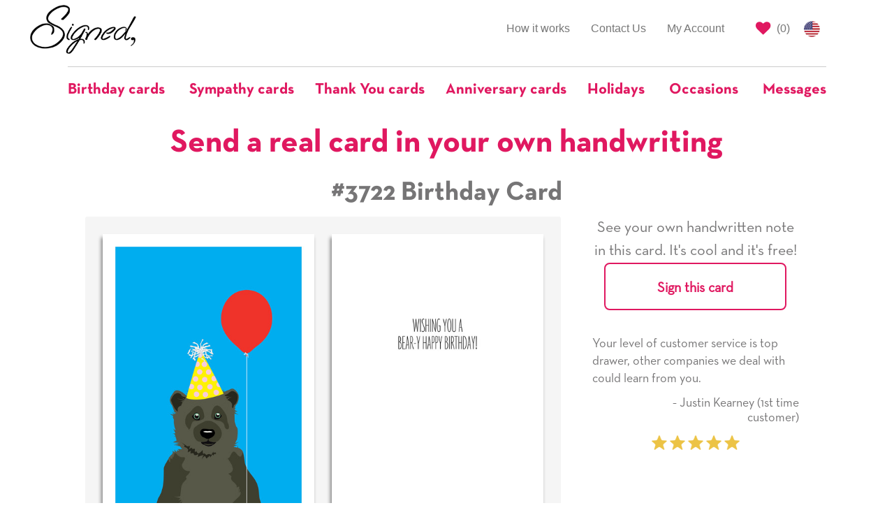

--- FILE ---
content_type: text/html; charset=utf-8
request_url: https://www.signedcards.com/cards/3722
body_size: 15847
content:
<!DOCTYPE html>
<html>
<head>
  <meta charset="utf-8" />

  <title>Bears and Simply Happy Birthday Birthday Card with your own Handwriting. Apartment 2 Cards for Signed - Card No. 3722</title>
<meta name="description" content="Send this &quot;Bears and Simply Happy Birthday&quot; Birthday card w/ your own handwriting by mail directly from Signed. No need to leave your house. Do it all online for $7.99!">
<meta name="keywords" content="card, cards, signed card, signed cards, bears, simply happy birthday">
<meta property="og:site_name" content="Signed">
<meta property="og:url" content="https://www.signedcards.com/cards/3722">
<meta property="og:title" content="Bears and Simply Happy Birthday Birthday Card with your own Handwriting. Apartment 2 Cards for Signed - Card No. 3722">
<meta property="og:image" content="https://us-east-1-blow-web.s3.amazonaws.com/63/9f21106e3311e7aa1be5d277746f6d/thumb.jpg">
<meta property="og:description" content="Send this &amp;quot;Bears and Simply Happy Birthday&amp;quot; Birthday card w/ your own handwriting by mail directly from Signed. No need to leave your house. Do it all online for $7.99!">
<meta property="og:type" content="product">
<meta property="og:price:amount" content="4.95">
<meta property="og:price:currency" content="USD">
<meta name="image" content="https://us-east-1-blow-web.s3.amazonaws.com/63/9f21106e3311e7aa1be5d277746f6d/thumb.jpg">

  <meta name="Robots" content="INDEX,FOLLOW" />
  <meta name="author" content="" />
  <meta name="Copyright" content="Copyright (c) 2026 " />
  <link rel="shortcut icon" type="image/x-icon" href="/assets/favicon-f81ad68053e904a7c7e94f5aeac3077bfaa575b4c96fdbdf157bdd90594b50ef.png" />
  <link rel="apple-touch-icon" type="image/x-icon" href="/assets/favicon-f81ad68053e904a7c7e94f5aeac3077bfaa575b4c96fdbdf157bdd90594b50ef.png" />
  <meta name="viewport" content="width=device-width, initial-scale=1.0">

  <meta name="p:domain_verify" content="d468c884e2f87a49d3bfb7816ac0ce5d"/>

  <script>
    window.sa = window.sa || {};
    window.sa.session_id = '';
</script>

  <link rel="stylesheet" media="all" href="/assets/public/application-6e4ade48b2016a6e5c6afdb992a1cafe56d4b19bad71a543eca1527bc6733ce4.css" />

    

  <link rel="preload" href="https://cdnjs.cloudflare.com/ajax/libs/slick-carousel/1.9.0/slick.min.css" as="style" onload="this.onload=null;this.rel='stylesheet'">
  <noscript><link rel="stylesheet" type="text/css" href="https://cdnjs.cloudflare.com/ajax/libs/slick-carousel/1.9.0/slick.min.css"></noscript>

  <link rel="preload" href="https://cdnjs.cloudflare.com/ajax/libs/slick-carousel/1.9.0/slick-theme.min.css" as="style" onload="this.onload=null;this.rel='stylesheet'">
  <noscript><link rel="stylesheet" type="text/css" href="https://cdnjs.cloudflare.com/ajax/libs/slick-carousel/1.9.0/slick-theme.min.css"></noscript>

  <style>
    
    #card-detail .card-image {
     box-shadow: -2px 5px 5px grey;
    }
   
    #card-detail #see-more-cards {
      font-size: 18px;
      font-family: Helvetica;
      color: #767576;
      line-height: 1.2;
      text-align: center;
      border-top: 1px solid #ccc;
      border-bottom: 1px solid #ccc;
      padding: 20px 0;
      margin-top: 20px;
      margin-bottom: 10px;
    }

    /* mobile first, the cards are stacked on tp of eachother*/
    .card-column {
      padding-left: 0px;
      padding-right: 0px;
    }
    .card-column.inside {
      padding-top: 20px;
    }

    /* Small Devices, Tablets */
    @media only screen and (min-width : 768px) {
      /* the cards are now side by side */
      /* space between the cards */
      .card-column.front {
        padding-right: 12.5px;
      }
      .card-column.inside {
        padding-left: 12.5px;
      }
      /* remove top/bottom space */
      .card-column.portrait.inside {
        padding-top: 0px;
      }
      /* remove left and right padding if landscape */
      .card-column.landscape.front {
        padding-right: 0px;
      }
      .card-column.landscape.inside {
        padding-left: 0px;
      }
      
    }
    
    .card-text-container .text-label {
      font-family: neutratext-bold;
    }
  </style>
  <style>
    #quotes-carousel .quote-image {
      display: inline-block;
      text-align: center;
    }

    #quotes-carousel .quote-content {
      line-height: 1.4;
    }

    #quotes-carousel .quote-attribution {
      padding-left: 50px;
    }

    #quotes-carousel .testimonial-image {
      display: inline;
      width: 100px;
      border-radius: 50px;
    }
  </style>
  <style>
    #main-quotes-carousel .quote-image {
      display: inline-block;
      text-align: center;
    }

    #main-quotes-carousel .quote-content {
      line-height: 1.4;
    }

    #main-quotes-carousel .quote-attribution {
      padding-left: 50px;
    }

    #main-quotes-carousel .testimonial-image {
      display: inline;
      width: 100px;
      border-radius: 50px;
    }
  </style>


  <meta name="csrf-param" content="authenticity_token" />
<meta name="csrf-token" content="KOhz4Q5O3hzNzfwPM89dSYZuXYg+VGyqbKSoYKKvsKNBrbZbMwmzHEMLg5aG1vPRTh7E1coDXU4FJZDIaImdYQ==" />

  <meta property="fb:app_id" content="387112956851967" />




  <!-- Global site tag (gtag.js) - Google AdWords: 797725741 -->
<script async src="https://www.googletagmanager.com/gtag/js?id=G-605EL2NYRW"></script>
<script>
    window.dataLayer = window.dataLayer || [];
    function gtag(){dataLayer.push(arguments);}
    gtag('js', new Date());

    gtag('config', 'G-605EL2NYRW');

</script>


    <!-- Bing Tracking Script -->
<script>(function(w,d,t,r,u){var f,n,i;w[u]=w[u]||[],f=function(){var o={ti:"25024139"};o.q=w[u],w[u]=new UET(o),w[u].push("pageLoad")},n=d.createElement(t),n.src=r,n.async=1,n.onload=n.onreadystatechange=function(){var s=this.readyState;s&&s!=="loaded"&&s!=="complete"||(f(),n.onload=n.onreadystatechange=null)},i=d.getElementsByTagName(t)[0],i.parentNode.insertBefore(n,i)})(window,document,"script","//bat.bing.com/bat.js","uetq");</script>
    <!-- Facebook Pixel Code -->
<script>
    !function(f,b,e,v,n,t,s)
    {if(f.fbq)return;n=f.fbq=function(){n.callMethod?
        n.callMethod.apply(n,arguments):n.queue.push(arguments)};
        if(!f._fbq)f._fbq=n;n.push=n;n.loaded=!0;n.version='2.0';
        n.queue=[];t=b.createElement(e);t.async=!0;
        t.src=v;s=b.getElementsByTagName(e)[0];
        s.parentNode.insertBefore(t,s)}(window, document,'script',
        'https://connect.facebook.net/en_US/fbevents.js');
    fbq('init', '210002609777732');
    fbq('track', 'PageView');
</script>
<noscript><img height="1" width="1" style="display:none"
               src="https://www.facebook.com/tr?id=210002609777732&ev=PageView&noscript=1"
/></noscript>
<!-- End Facebook Pixel Code -->

  <script src="/assets/public/application-f5bb70a5b98d74c1a3d51b5e27933a15f4a6829d2d19b5639df8c69af1d79c4f.js"></script>

    <script type="application/ld+json">
      {"@context":"https://schema.org/","@type":"Product","name":"#3722 Birthday Card","image":["https://us-east-1-blow-web.s3.amazonaws.com/63/9f21106e3311e7aa1be5d277746f6d/thumb.jpg"],"description":"Bears and Simply Happy Birthday Birthday Card with your own Handwriting. Apartment 2 Cards for Signed - Card No. 3722","sku":3722,"mpn":3722,"offers":{"@type":"Offer","url":"https://www.signedcards.com/cards/3722","priceCurrency":"USD","price":"7.99","itemCondition":"https://schema.org/NewCondition","availability":"https://schema.org/InStock"},"shippingDetails":{"@type":"OfferShippingDetails","shippingRate":{"@type":"MonetaryAmount","value":"0","currency":"USD"},"shippingDestination":[{"@type":"DefinedRegion","addressCountry":"US"}]}}
    </script>


  

</head>

<body>

  <style type="text/css">
	#covid-banner-container {
		background-color: #cdcdcd;
		padding: 20px;
		color: #333;
		font-size: 14px;
	}

	#covid-banner-container .color-cherry {
		color: #e01860;
	}

	@media only screen and (min-width: 480px) {
		#covid-banner-container {
			font-size: 16px;
		}
	}

	@media only screen and (min-width: 768px) {
		#covid-banner-container {
			font-size: 18px;
		}
	}

	@media only screen and (min-width: 992px) {
		#covid-banner-container {
			font-size: 20px;
		}
	}

	@media only screen and (min-width: 1200px) {
		#covid-banner-container {
			font-size: 24px;
			line-height: 31px;
		}
	}
</style>




    <style type="text/css">
    #main-nav #main-left-nav,
    #main-nav #main-right-nav {
        margin-top: 15px;
        border: none;
    }

    #main-nav ul li {
        border-top: none;
        border-bottom: none;
    }

    /* Left Nav Start */
    #main-nav #main-left-nav {
        margin-bottom: 0;
    }
    #main-nav #main-left-nav .navbar-logo {
        margin: 0;
        text-align: left;
    }

    #main-nav #main-left-nav .navbar-logo > img {
        height: 80px;
        position: relative;
        top: -12px;
    }
    /* Left Nav End */

    /* Right Nav Start */
    #main-nav #main-right-nav ul li#signout-container > a.btn-signed-xs {
        font-family: neutratext-bold;
        padding-top: unset;
        padding-bottom: unset;
        color: #e01860;
        padding: 3px 5px 0 5px !important;
        position: relative;
        top: 8px;
    }

    #main-nav #main-right-nav ul li#signout-container > a.btn-signed-xs:hover {
        color: #fff;
        background-color: #e01860;
    }

    #main-nav #main-right-nav ul li.saved-cards-container > a {
        padding-right: 5px;
    }

    #main-nav #main-right-nav ul li.saved-cards-container > a > i {
        color: #e01860;
    }
    /* Right Nav End */

    /* Categories Nav Start */
    #navbar-categories {
        margin-bottom: 0;
        border: none !important;
    }

    #navbar-categories .navbar-header .navbar-toggle {
        border: 1px solid #e01860;
        color: #e01860;
        float: none;
    }

    #navbar-categories .nav.navbar-nav .dropdown {
        border-top: 1px solid #ccc;
        /* this is one less than the bootstrap select drop-up in search */
        z-index: 999;
    }

    #navbar-categories .nav.navbar-nav .dropdown a.dropdown-toggle {
        background-color: unset !important;
        padding-top: 20px;
        padding-bottom: 20px;
        padding-right: 20px;
    }

    #navbar-categories .nav.navbar-nav .dropdown:first-of-type a.dropdown-toggle {
        padding-left: 0;
    }

    #navbar-categories .nav.navbar-nav .dropdown:last-of-type a.dropdown-toggle {
        padding-right: 0;
    }

    #navbar-categories .nav.navbar-nav .dropdown.open a.dropdown-toggle:focus {
        background-color: unset !important;
    }

    #navbar-categories .nav.navbar-nav .dropdown .dropdown-toggle .nav-label {
        color: #e01860;
        font-family: neutratext-bold;
        font-size: 22px;
    }

    #navbar-categories .nav.navbar-nav > li > .dropdown-menu {
        text-align: left;
        max-height: 300px;
        overflow-y: scroll;
    }

    #navbar-categories .nav.navbar-nav > li:not(.dropdown) {
        border-top: 1px solid #ccc;
    }

    #navbar-categories .nav.navbar-nav > li:not(.dropdown) > a {
        padding-top: 20px;
        color: #e01860;
        font-family: neutratext-bold;
        font-size: 22px;
    }
    /* Categories Nav End */

    /* Birthday Nav Start*/

    .dropdown-menu.birthday-dropdown {
      overflow-y: visible !important;
      overflow-x: hidden;
      max-height: unset !important;
    }

    .dropdown-menu.birthday-dropdown ul {
      padding-left: 20px;
    }

    .dropdown-menu.birthday-dropdown .column-header {
      padding-left: 20px;
      margin-top: 20px;
      font-weight: bold;
      white-space: nowrap;
    }

    .dropdown-menu.birthday-dropdown li {
      list-style: none;
      margin-top: 8px;
      margin-bottom: 8px;
    }

    .dropdown-menu.birthday-dropdown li a {
      text-decoration: underline;
      min-width: 3ch;
      display: inline-block;
    }

    .dropdown-menu.birthday-dropdown li a.additional-column {
      margin-left: 80px;
    }

    .dropdown-menu.birthday-dropdown li a.all-link {
      color: #e01860;
    }

    /* responsive width/height, font spacing, scroll */
    @media only screen and (min-width : 1200px) {
      .dropdown-menu.birthday-dropdown {
        overflow-y: scroll !important;
        width: 900px;
      }
      .dropdown-menu.birthday-dropdown li {
        margin-top: 10px;
        margin-bottom: 10px;
      }
    }
    @media only screen and (min-width : 1350px) {
      .dropdown-menu.birthday-dropdown li {
        margin-top: 15px;
        margin-bottom: 15px;
      }
    }
    @media only screen and (min-width : 1500px) {
      .dropdown-menu.birthday-dropdown {
        max-height: 650px !important;
      }
      .dropdown-menu.birthday-dropdown li {
        margin-top: 25px;
        margin-bottom: 25px;
      }
    }
    /* Birthday Nav End */

    @media (min-width: 768px){
        #navbar-categories .navbar-nav {
            float:none !important;
            margin: 0 auto !important;
            display: table !important;
            table-layout: fixed !important;
        }
    }

    @media (max-width: 768px){
        #main-left-nav .navbar-right {
            width: 100% !important
        }
    }

    @media (max-width: 992px) {
        #main-nav #main-right-nav {
            margin-bottom: 0;
        }
        #main-nav #main-right-nav > ul.nav {
            float: right !important;
        }
        #main-nav #main-right-nav ul.nav li {
            float: left;
        }
    }

    /* Custom Breakpoint for Navbar*/
    @media (max-width: 992px) {
        #main-left-nav .navbar-nav {
            margin: 0 !important;
        }
        #main-left-nav .collapsing {
            padding: 0;
            margin-top: 0;
        }
        #main-left-nav .collapse.in {
            display:block !important;
            padding: 0;
            margin-top: 0;
            margin-bottom: 30px;
        }
        #main-left-nav li {
            text-align: right;
        }
        #main-left-nav .collapsing > .navbar-nav > li {
            border-bottom: none !important;
            border-top: 1px solid #ccc !important;
        }
        #main-left-nav .collapse.in > .navbar-nav > li {
            border-bottom: none !important;
            border-top: 1px solid #ccc !important;
        }
    }


    /* Custom Breakpoint for Dropdown Navbar*/
    @media (max-width: 1200px) {

        #main-left-nav .navbar-right {
            float: right !important;
        }
        #navbar-categories .navbar-header {
            float: none;
        }
        #navbar-categories .navbar-toggle {
            display: block;
        }
        #navbar-categories .navbar-collapse {
            border-top: 1px solid transparent;
            box-shadow: inset 0 1px 0 rgba(255,255,255,0.1);
        }
        #navbar-categories .navbar-fixed-top {
            top: 0;
            border-width: 0 0 1px;
        }
        #navbar-categories .navbar-collapse.collapse {
            display: none!important;
        }
        #navbar-categories .navbar-nav {
            float: left !important;
            width: 100%;
        }
        #navbar-categories .navbar-nav > li {
            float: none;
        }
        #navbar-categories .navbar-nav > li >a {
            padding-top: 10px;
            padding-bottom: 10px;
        }
        #navbar-categories .navbar-nav > li >a.dropdown-toggle {
            text-align: left;
        }
        
        #navbar-categories .navbar-nav > li.dropdown:first-of-type > a.dropdown-toggle {
            padding-left: 15px !important;
        }
        #navbar-categories .navbar-nav > li > ul.dropdown-menu{
            position: static;
            float: none;
            border: none;
            box-shadow: none;
            padding-top: 0 !important;
        }
        #navbar-categories .collapse.in {
            display:block !important;
            padding: 0;
            margin-top: 25px;
        }
        #navbar-categories .collapsing {
            padding: 0;
            margin-top: 25px;
        }
    }
</style>

<div class="container-fluid" id="main-nav">
    <div class="row">
        <div class="col-xs-12 col-md-3 col-lg-2 col-md-push-9 col-lg-push-10">
            <nav id="main-right-nav" class="navbar navbar-default">
                <ul class="nav navbar-nav">
                    <li id="signout-container" style="display: none;">
                        <a href="#" class="btn btn-signed-xs signout" id="signout-link" data-redirect-url="/my-account">Signout</a>
                    </li>
                    <li class="saved-cards-container">
                        <a href="/cards/saved" class="right-link" id="save-cards-link">
                            <i class="fa fa-heart fa-lg" title="Saved Cards"></i>
                            (<span id="holding-count" class="holding-count-value">0</span>)
                        </a>
                    </li>
                    <li>
                        <a href="/made-in-the-usa" class="us-flag">
                            <img alt="US Flag" style="height: 23px;" src="/assets/us-flag-44280294b6350cd59a8fa45620dd1898a62f01f40cf3b484924b6c248a5297c6.png" />
                        </a>
                    </li>
                </ul>
            </nav>
        </div>
        <div class="col-xs-12 col-md-9 col-lg-10 col-md-pull-3 col-lg-pull-2">
            <nav id="main-left-nav" class="navbar navbar-default">
                <div class="navbar-header">
                    <button class="navbar-toggle collapsed" data-toggle="collapse" data-target="#main-nav-collapse" aria-expanded="false">
                        <span class="sr-only">Toggle navigation</span>
                        <span class="icon-bar"></span>
                        <span class="icon-bar"></span>
                        <span class="icon-bar"></span>
                    </button>
                    <a class="navbar-logo" href="javascript:window.location.assign('/');">
                        <img alt="Signed" class="gs-no-share" id="nav-logo" src="/assets/signed-logo-7f5e0895dab6c97e0f13f697f76120781596f8e283a926714be8f4c48ee03c02.png" />
                    </a>
                </div>
                <div class="collapse navbar-collapse" id="main-nav-collapse">
                    <ul class="nav navbar-nav navbar-right">
                        <li >
                            <a href="/how-it-works">How it works</a>
                        </li>

                        <li >
                            <a href="/contact">Contact Us</a>
                        </li>
                        <li >
                            <a href="/my-account">My Account</a>
                        </li>
                    </ul>
                </div>
            </nav>
        </div>
    </div>

    <div class="row">
        <div class="col-xs-12">
            <nav class="navbar navbar-default" id="navbar-categories">
                <div class="navbar-header">
                    <button class="navbar-toggle collapsed" data-toggle="collapse" data-target="#nav-dropdown-collapse" aria-expanded="false">
                        <span class="sr-only">Toggle navigation</span>
                        <i class="fa fa-search fa-lg"></i>
                    </button>
                </div>
                <div class="collapse navbar-collapse" id="nav-dropdown-collapse">
                    <ul class="nav navbar-nav">
                            <li class="dropdown">
                              <a href="#" class="dropdown-toggle" data-toggle="dropdown" role="button" aria-haspopup="true" aria-expanded="true">
                                <span class="nav-label">Birthday cards</span>
                              </a>
                              <ul class="dropdown-menu birthday-dropdown">
                                <div class="row">
                                  <div class="col-xs-12 col-sm-4">
                                    <p class="column-header">Popular Relationships</p>
                                    <ul>
                                        <li><a href="/search?occasion=BIRTHDAY&amp;relationship=MOM">For Mom</a></li>
                                        <li><a href="/search?occasion=BIRTHDAY&amp;relationship=DAD">For Dad</a></li>
                                        <li><a href="/search?occasion=BIRTHDAY&amp;relationship=DAUGHTER">For Daughter</a></li>
                                        <li><a href="/search?occasion=BIRTHDAY&amp;relationship=SON">For Son</a></li>
                                        <li><a href="/search?occasion=BIRTHDAY&amp;relationship=SISTER">For Sister</a></li>
                                        <li><a href="/search?occasion=BIRTHDAY&amp;relationship=BROTHER">For Brother</a></li>
                                        <li><a href="/search?occasion=BIRTHDAY&amp;relationship=GRANDMOTHER">For Grandmother</a></li>
                                        <li><a href="/search?occasion=BIRTHDAY&amp;relationship=GRANDFATHER">For Grandfather</a></li>
                                        <li><a href="/search?occasion=BIRTHDAY&amp;relationship=AUNT">For Aunt</a></li>
                                        <li><a href="/search?occasion=BIRTHDAY&amp;relationship=UNCLE">For Uncle</a></li>
                                      <li><a class="all-link" href="/occasions/birthday">All Relationships</a></li>
                                    </ul>
                                  </div>
                                  <span class="visible-tn visible-xs">
                                    <div class="col-xs-12 col-sm-4">
                                      <p class="column-header">Popular Ages</p>
                                      <ul>
                                          <li><a href="/birthday/turning-1">1</a></li>
                                          <li><a href="/birthday/turning-2">2</a></li>
                                          <li><a href="/birthday/turning-5">5</a></li>
                                          <li><a href="/birthday/turning-7">7</a></li>
                                          <li><a href="/birthday/turning-10">10</a></li>
                                          <li><a href="/birthday/turning-13">13</a></li>
                                          <li><a href="/birthday/turning-15">15</a></li>
                                          <li><a href="/birthday/turning-18">18</a></li>
                                          <li><a href="/birthday/turning-20">20</a></li>
                                          <li><a href="/birthday/turning-21">21</a></li>
                                          <li><a href="/birthday/turning-25">25</a></li>
                                          <li><a href="/birthday/turning-30">30</a></li>
                                          <li><a href="/birthday/turning-40">40</a></li>
                                          <li><a href="/birthday/turning-50">50</a></li>
                                          <li><a href="/birthday/turning-60">60</a></li>
                                          <li><a href="/birthday/turning-70">70</a></li>
                                          <li><a href="/birthday/turning-75">75</a></li>
                                          <li><a href="/birthday/turning-80">80</a></li>
                                          <li><a href="/birthday/turning-90">90</a></li>
                                          <li><a href="/birthday/turning-100">100</a></li>
                                        <li><a class="all-link" href="/occasions/birthday">All Ages</a></li>
                                      </ul>
                                    </div>
                                  </span>
                                  <span class="hidden-xs">
                                    <div class="col-xs-12 col-sm-4">
                                      <p class="column-header">Popular Ages</p>
                                      <ul>
                                            <li>
                                              <a href="/birthday/turning-1">1</a>
                                                <a class="additional-column" href="/birthday/turning-2">2</a>
                                            </li>
                                            <li>
                                              <a href="/birthday/turning-5">5</a>
                                                <a class="additional-column" href="/birthday/turning-7">7</a>
                                            </li>
                                            <li>
                                              <a href="/birthday/turning-10">10</a>
                                                <a class="additional-column" href="/birthday/turning-13">13</a>
                                            </li>
                                            <li>
                                              <a href="/birthday/turning-15">15</a>
                                                <a class="additional-column" href="/birthday/turning-18">18</a>
                                            </li>
                                            <li>
                                              <a href="/birthday/turning-20">20</a>
                                                <a class="additional-column" href="/birthday/turning-21">21</a>
                                            </li>
                                            <li>
                                              <a href="/birthday/turning-25">25</a>
                                                <a class="additional-column" href="/birthday/turning-30">30</a>
                                            </li>
                                            <li>
                                              <a href="/birthday/turning-40">40</a>
                                                <a class="additional-column" href="/birthday/turning-50">50</a>
                                            </li>
                                            <li>
                                              <a href="/birthday/turning-60">60</a>
                                                <a class="additional-column" href="/birthday/turning-70">70</a>
                                            </li>
                                            <li>
                                              <a href="/birthday/turning-75">75</a>
                                                <a class="additional-column" href="/birthday/turning-80">80</a>
                                            </li>
                                            <li>
                                              <a href="/birthday/turning-90">90</a>
                                                <a class="additional-column" href="/birthday/turning-100">100</a>
                                            </li>
                                        <li><a class="all-link" href="/occasions/birthday">All Ages</a></li>
                                      </ul>
                                    </div>
                                  </span>
                                  <div class="col-xs-12 col-sm-4">
                                    <p class="column-header">Popular Themes</p>
                                    <ul>
                                        <li><a href="/search?occasion=BIRTHDAY&amp;theme=CAKES">Cakes</a></li>
                                        <li><a href="/search?occasion=BIRTHDAY&amp;theme=CANDLES">Candles</a></li>
                                        <li><a href="/search?occasion=BIRTHDAY&amp;theme=CATS">Cats</a></li>
                                        <li><a href="/search?occasion=BIRTHDAY&amp;theme=DOGS">Dogs</a></li>
                                        <li><a href="/search?occasion=BIRTHDAY&amp;theme=FLOWERS">Flowers</a></li>
                                        <li><a href="/search?occasion=BIRTHDAY&amp;theme=GIFTS">Gifts</a></li>
                                        <li><a href="/search?occasion=BIRTHDAY&amp;theme=STARS">Stars</a></li>
                                        <li><a href="/search?occasion=BIRTHDAY&amp;theme=TOYS">Toys</a></li>
                                        <li><a href="/search?occasion=BIRTHDAY&amp;theme=ZEBRAS">Zebras</a></li>
                                        <li><a href="/search?occasion=BIRTHDAY&amp;theme=SPORTS">Sports</a></li>
                                      <li><a class="all-link" href="/occasions/birthday">All Themes</a></li>
                                    </ul>
                                  </div>
                                </div>
                              </ul>
                            </li>

                          <li>
                            <a href="/messages/sympathy">
                              <span class="nav-label">Sympathy cards</span>
                            </a>
                          </li>
                          <li>
                            <a href="/messages/thank-you">
                              <span class="nav-label">Thank You cards</span>
                            </a>
                          </li>
                          <li>
                            <a href="/occasions/anniversary-any">
                              <span class="nav-label">Anniversary cards</span>
                            </a>
                          </li>
                          <li class="dropdown">
                              <a href="#" class="dropdown-toggle" data-toggle="dropdown" role="button" aria-haspopup="true" aria-expanded="true">
                                  <span class="nav-label">Holidays</span>
                              </a>
                            <ul class="dropdown-menu">
                                <li><a href="/holidays/chinese-new-year">Chinese New Year</a></li>
                                <li><a href="/holidays/groundhog-day">Groundhog Day</a></li>
                                <li><a href="/holidays/valentines-day">Valentine&#39;s Day</a></li>
                                <li><a href="/holidays/mardi-gras">Mardi Gras</a></li>
                                <li><a href="/holidays/dentist-day">Dentist Day</a></li>
                                <li><a href="/holidays/dietitian-nutritionist-day">Dietitian Nutritionist Day</a></li>
                                <li><a href="/holidays/st-patricks-day">Saint Patrick&#39;s Day</a></li>
                                <li><a href="/holidays/spring">Spring</a></li>
                                <li><a href="/holidays/hospital-admitting-clerks-day">Hospital Admitting Clerks Day</a></li>
                                <li><a href="/holidays/easter">Easter</a></li>
                                <li><a href="/holidays/passover">Passover</a></li>
                                <li><a href="/holidays/radiological-and-imaging-nurses-day">Radiologic and Imaging Nurses Day</a></li>
                                <li><a href="/holidays/librarian-day">Librarian Day</a></li>
                                <li><a href="/holidays/admin-pro-day">Admin Pro Day</a></li>
                                <li><a href="/holidays/hairdressers-day">Hairdressers Day</a></li>
                                <li><a href="/holidays/perfusionist-week">Perfusionist Week</a></li>
                                <li><a href="/holidays/fire-fighters-day">Firefighters&#39; Day</a></li>
                                <li><a href="/holidays/cinco-de-mayo">Cinco de Mayo</a></li>
                                <li><a href="/holidays/teacher-appreciation-day">Teacher Appreciation Day</a></li>
                                <li><a href="/holidays/nurses-day-week">Nurse&#39;s Day/Week</a></li>
                                <li><a href="/holidays/mothers-day">Mother&#39;s Day</a></li>
                                <li><a href="/holidays/shavuot">Shavuot</a></li>
                                <li><a href="/holidays/memorial-day">Memorial Day</a></li>
                                <li><a href="/holidays/beltane">Beltane</a></li>
                                <li><a href="/holidays/flag-day">Flag Day</a></li>
                                <li><a href="/holidays/fathers-day">Father&#39;s Day</a></li>
                                <li><a href="/holidays/summer">Summer</a></li>
                                <li><a href="/holidays/independence-day">Independence Day</a></li>
                                <li><a href="/holidays/chefs-day">Chefs Day</a></li>
                                <li><a href="/holidays/labor-day">Labor Day</a></li>
                                <li><a href="/holidays/grandparents-day">Grandparent&#39;s Day</a></li>
                                <li><a href="/holidays/yom-kippur">Yom Kippur</a></li>
                                <li><a href="/holidays/rosh-hashanah">Rosh Hashanah</a></li>
                                <li><a href="/holidays/fall">Fall</a></li>
                                <li><a href="/holidays/surgical-technician-week">Surgical Technician Week</a></li>
                                <li><a href="/holidays/ultrasound-technicians-day">Ultrasound Technician Day</a></li>
                                <li><a href="/holidays/custodial-workers-day">Custodial Workers Day</a></li>
                                <li><a href="/holidays/physician-assistants-week">Physician Assistant week</a></li>
                                <li><a href="/holidays/medical-assistants-day">Medical Assistants Day</a></li>
                                <li><a href="/holidays/halloween">Halloween</a></li>
                                <li><a href="/holidays/day-of-the-dead">Day of the Dead / Dia de los Muertos</a></li>
                                <li><a href="/holidays/veterans-day">Veteran&#39;s Day</a></li>
                                <li><a href="/holidays/perioperative-nurses-week">Perioperative Nurses Week</a></li>
                                <li><a href="/holidays/nurse-practitioners-week">Nurse Practitioners Week</a></li>
                                <li><a href="/holidays/operating-room-nurses-day">Operating Room Nurses Day</a></li>
                                <li><a href="/holidays/thanksgiving">Thanksgiving</a></li>
                                <li><a href="/holidays/hanukkah">Hanukkah</a></li>
                                <li><a href="/holidays/bartender-day">Bartender Day</a></li>
                                <li><a href="/holidays/winter">Winter</a></li>
                                <li><a href="/holidays/christmas">Christmas</a></li>
                                <li><a href="/holidays/seasons-greetings-happy-holidays">Seasons Greetings / Happy Holidays</a></li>
                                <li><a href="/holidays/kwanzaa">Kwanzaa</a></li>
                                <li><a href="/holidays/new-years">New Year&#39;s</a></li>
                            </ul>
                          </li>
                          <li class="dropdown">
                              <a href="#" class="dropdown-toggle" data-toggle="dropdown" role="button" aria-haspopup="true" aria-expanded="true">
                                  <span class="nav-label">Occasions</span>
                              </a>
                                  <ul class="dropdown-menu">
                                          <li><a href="/occasions/academic-achievements">Academic Achievements</a></li>
                                          <li><a href="/occasions/anniversary-any">Anniversary (Any)</a></li>
                                          <li><a href="/occasions/anniversary-employment">Anniversary (Employment)</a></li>
                                          <li><a href="/occasions/anniversary-ordination">Anniversary (Ordination)</a></li>
                                          <li><a href="/occasions/anniversary-religious-vows">Anniversary (Religious Vows)</a></li>
                                          <li><a href="/occasions/anniversary-sobriety">Anniversary (Sobriety)</a></li>
                                          <li><a href="/occasions/anniversary-wedding">Anniversary (Wedding)</a></li>
                                          <li><a href="/occasions/back-to-school">Back to School</a></li>
                                          <li><a href="/occasions/baptism">Baptism</a></li>
                                          <li><a href="/occasions/bar-mitzvah">Bar Mitzvah</a></li>
                                          <li><a href="/occasions/bat-mitzvah">Bat Mitzvah</a></li>
                                          <li><a href="/occasions/becoming-a-big-brother-sister">Becoming a Big Brother/Sister</a></li>
                                          <li><a href="/occasions/becoming-alter-server">Becoming an Alter Server</a></li>
                                          <li><a href="/occasions/becoming-catholic">Becoming Catholic (RCIA)</a></li>
                                          <li><a href="/occasions/becoming-empty-nesters">Becoming Empty Nesters</a></li>
                                          <li><a href="/occasions/birthday">Birthday</a></li>
                                          <li><a href="/occasions/birthday-belated">Birthday (belated)</a></li>
                                          <li><a href="/occasions/bosss-day">Boss&#39;s Day</a></li>
                                          <li><a href="/occasions/bridal-shower">Bridal Shower</a></li>
                                          <li><a href="/occasions/citizenship">Citizenship</a></li>
                                          <li><a href="/occasions/confirmation">Confirmation</a></li>
                                          <li><a href="/occasions/debutante-ball">Debutante Ball</a></li>
                                          <li><a href="/occasions/divorce">Divorce</a></li>
                                          <li><a href="/occasions/eagle-scout">Eagle Scout</a></li>
                                          <li><a href="/occasions/engagement">Engagement</a></li>
                                          <li><a href="/occasions/expecting-a-baby">Expecting a baby</a></li>
                                          <li><a href="/occasions/feast-days">Feast Days</a></li>
                                          <li><a href="/occasions/first-holy-communion">First Holy Communion</a></li>
                                          <li><a href="/occasions/first-tooth">First Tooth</a></li>
                                          <li><a href="/occasions/getting-got-drivers-license">Getting/Got Driver&#39;s License</a></li>
                                          <li><a href="/occasions/graduation-8th-grade">Graduation (8th Grade)</a></li>
                                          <li><a href="/occasions/graduation">Graduation (Any)</a></li>
                                          <li><a href="/occasions/graduation-college">Graduation (College)</a></li>
                                          <li><a href="/occasions/graduation-high-school">Graduation (High School)</a></li>
                                          <li><a href="/occasions/graduation-military">Graduation (Military)</a></li>
                                          <li><a href="/occasions/graduation-other">Graduation (Other)</a></li>
                                          <li><a href="/occasions/honeymoon">Honeymoon</a></li>
                                          <li><a href="/occasions/lost-tooth">Lost Tooth</a></li>
                                          <li><a href="/occasions/new-baby">New baby</a></li>
                                          <li><a href="/occasions/new-car">New Car</a></li>
                                          <li><a href="/occasions/new-home">New Home</a></li>
                                          <li><a href="/occasions/new-job-promotion">New Job/Promotion</a></li>
                                          <li><a href="/occasions/new-pet">New Pet</a></li>
                                          <li><a href="/occasions/ordination">Ordination</a></li>
                                          <li><a href="/occasions/retirement">Retirement</a></li>
                                          <li><a href="/occasions/reunion">Reunion</a></li>
                                          <li><a href="/occasions/road-trip">Road Trip</a></li>
                                          <li><a href="/occasions/vacation">Vacation</a></li>
                                          <li><a href="/occasions/wedding-day">Wedding Day</a></li>
                                          <li><a href="/occasions/welcome-home">Welcome Home</a></li>
                                          <li><a href="/occasions/won-the-game-competition">Won the Game/Competition</a></li>
                                  </ul>
                          </li>
                          <li class="dropdown">
                              <a href="#" class="dropdown-toggle" data-toggle="dropdown" role="button" aria-haspopup="true" aria-expanded="true">
                                  <span class="nav-label">Messages</span>
                              </a>
                                  <ul class="dropdown-menu">
                                          <li><a href="/messages/apology">Apology</a></li>
                                          <li><a href="/messages/best-wishes">Best wishes/Good luck</a></li>
                                          <li><a href="/messages/bon-voyage">Bon Voyage</a></li>
                                          <li><a href="/messages/brides-maid-maid-of-honor">Bridesmaid/Maid of honor invitations</a></li>
                                          <li><a href="/messages/celebrate">Celebrate</a></li>
                                          <li><a href="/messages/congratulations">Congratulations</a></li>
                                          <li><a href="/messages/encouragement">Encouragement</a></li>
                                          <li><a href="/messages/friends">Friends</a></li>
                                          <li><a href="/messages/funny">Funny</a></li>
                                          <li><a href="/messages/get-well-soon">Get Well (General)</a></li>
                                          <li><a href="/messages/get-well-other">Get Well (Other)</a></li>
                                          <li><a href="/messages/goodbye-farewell">Goodbye/Farewell</a></li>
                                          <li><a href="/messages/greetings-or-hello">Greetings/Hello</a></li>
                                          <li><a href="/messages/groomsman-best-man">Groomsman/Best man invitations</a></li>
                                          <li><a href="/messages/guess-what">Guess what</a></li>
                                          <li><a href="/messages/have-a-great-day">Have a great day</a></li>
                                          <li><a href="/messages/i-forgive-you">I Forgive You</a></li>
                                          <li><a href="/messages/i-just-wanted-to-say">I just wanted to say ...</a></li>
                                          <li><a href="/messages/i-like-you">I like you</a></li>
                                          <li><a href="/messages/i-love-us">I love us/We&#39;re good together</a></li>
                                          <li><a href="/messages/i-love-you">I love you</a></li>
                                          <li><a href="/messages/insipirational">Inspirational</a></li>
                                          <li><a href="/messages/its-been-a-while">It&#39;s been a while</a></li>
                                          <li><a href="/messages/lets-get-together">Let&#39;s Get Together</a></li>
                                          <li><a href="/messages/love">Love</a></li>
                                          <li><a href="/messages/missing-you">Missing you</a></li>
                                          <li><a href="/messages/smile">Smile</a></li>
                                          <li><a href="/messages/sorry-im-late">Sorry I&#39;m Late</a></li>
                                          <li><a href="/messages/surprise">Surprise</a></li>
                                          <li><a href="/messages/sympathy-animals">Sympathy (Animals)</a></li>
                                          <li><a href="/messages/sympathy">Sympathy (People)</a></li>
                                          <li><a href="/messages/thank-you">Thank You (General)</a></li>
                                          <li><a href="/messages/thank-you-other">Thank You (Other)</a></li>
                                          <li><a href="/messages/thank-for-your-service">Thank You For Your Service</a></li>
                                          <li><a href="/messages/thinking-of-you">Thinking of you</a></li>
                                          <li><a href="/messages/together-forever">Together forever</a></li>
                                          <li><a href="/messages/welcome-to-the-family">Welcome to the Family</a></li>
                                          <li><a href="/messages/wishing-you">Wishing you ...</a></li>
                                          <li><a href="/messages/you-will-be-missed">You will be missed</a></li>
                                          <li><a href="/messages/youre-beautiful">You&#39;re beautiful</a></li>
                                          <li><a href="/messages/youre-hot">You&#39;re hot</a></li>
                                          <li><a href="/messages/you-are-invited">You&#39;re invited/Join us/Join me</a></li>
                                          <li><a href="/messages/youre-special">You&#39;re special</a></li>
                                          <li><a href="/messages/youre-the-best">You&#39;re the best</a></li>
                                  </ul>
                          </li>
                    </ul>
                </div>
            </nav>

        </div>
    </div>
</div>


  <div>
    
    


<div id="card-detail" data-card-id="3722" class="container-fluid page-container">
  <div class="row">

    <div class="col-md-10 col-md-offset-1 col-xs-12">

      <h2 class="text-center color-cherry" style="margin: 20px 0; font-size: 46px;">Send a real card in your own handwriting</h2>
      <h1 class="text-center" style="font-size: 38px;">#3722 Birthday Card</h1>

      <div class="row">



        <div class="col-lg-8 col-md-8 col-sm-8">
          <div class="panel panel-default" style="border: none;">
            <div class="panel-heading collapse-card-panel-heading" style="padding:25px;border:none;">
              <div class="row" style="margin:0px;">

                
                <div class="card-column front portrait col-lg-6 col-md-6 col-sm-6 col-xs-12 " style="text-align:center;">
                  <div class="card-image" id="card-image-container" style="position:relative;height:100%;">
                    <img id="big-image" style="width:100%;display:block;" alt="Send this &amp;quot;Bears and Simply Happy Birthday&amp;quot; Birthday card w/ your own handwriting by mail directly from Signed. No need to leave your house. Do it all online for $7.99!" src="https://us-east-1-blow-web.s3.amazonaws.com/63/9f21106e3311e7aa1be5d277746f6d/thumb.jpg" />
                  </div>
                </div>
                <div class="card-column inside portrait col-lg-6 col-md-6 col-sm-6 col-xs-12" style="text-align:center;">
                  <div class="card-image" id="card-image-container-inside" style="position:relative;height:100%;">
                    <img style="width:100%;display:block;" id="big-image-inside" src="https://us-east-1-blow-web.s3.amazonaws.com/64/9800006e3311e7aa1be5d277746f6d/thumb.jpg" />
                  </div>
                </div>
              </div>
            </div>
          </div>
        </div>


        <div class="col-lg-4 col-md-4 col-sm-4 card-info-container">
          <div class="row" style="text-align:center;">

            <div class="col-md-12 col-sm-12 col-xs-12 buy-button-area" style="margin-bottom: 35px;">
              <div class="col-lg-12 col-md-12 col-sm-12 col-xs-12">
                <h3 style="font-size: 22px; font-family: neutratext; margin: 0; line-height: 1.5;">See your
                  own handwritten note in this card. It's cool and it's free!</h3>
              </div>
                <button type="button" class="btn btn-lg btn-signed" style="white-space:normal;width:80%;" id="sign-this-card-btn">
                  Sign this card
                </button>
            </div>

              <div class="col-xs-12">
                <div id="card-price" class="text-center" style="display: none;">
                  <div class="amount">$7.99</div>
                </div>
              </div>

            <div id="featured-testimonial" class="col-xs-12 text-center">
              

<div id="quotes" class="row row-centered" style="">
  <div class="col-xs-12" id="quotes-carousel">
      <div class="col-md-4">

          <p class="quote-content text-left">
            Your level of customer service is top drawer, other companies we deal with could learn from you.
          </p>
          <p class="quote-attribution text-right">
            &#x2010; Justin Kearney (1st time customer)
          </p>
          <img class="center-block"  data-normal="/assets/stars_cardpage-c75d6b4176f500a54b47749f3055c2975794fc9cfe22f837829459a1c85f6ef7.png" />
      </div>
      <div class="col-md-4">

          <p class="quote-content text-left">
            He received the card and we are all very happy with it. Thank you!

We will always use this company from here on.


          </p>
          <p class="quote-attribution text-right">
            &#x2010; Michelle Williams (2 time purchaser)
          </p>
          <img class="center-block"  data-normal="/assets/stars_cardpage-c75d6b4176f500a54b47749f3055c2975794fc9cfe22f837829459a1c85f6ef7.png" />
      </div>
      <div class="col-md-4">

          <p class="quote-content text-left">
            My daughter enjoyed the card so much! I have only bragged about the service I received. I plan to use this wonderful service again soon. Thank you for everything you made her Mother’s Day so very special.
          </p>
          <p class="quote-attribution text-right">
            &#x2010; Marilyn Johnson (First time customer)
          </p>
          <img class="center-block"  data-normal="/assets/stars_cardpage-c75d6b4176f500a54b47749f3055c2975794fc9cfe22f837829459a1c85f6ef7.png" />
      </div>
      <div class="col-md-4">

          <p class="quote-content text-left">
            As always, the card was received and appreciated. I have loved using Signed Cards since I moved across the country. Cards are a little way of sending my love to family and friends with an easy, personal touch.
          </p>
          <p class="quote-attribution text-right">
            &#x2010; Stephanie Fritz (6 time purchaser)
          </p>
          <img class="center-block"  data-normal="/assets/stars_cardpage-c75d6b4176f500a54b47749f3055c2975794fc9cfe22f837829459a1c85f6ef7.png" />
      </div>
      <div class="col-md-4">

          <p class="quote-content text-left">
            Just wanted to let you know my son loved his card--I can&#39;t stress enough your card quality, the adhesive envelope, and the exceptional service!

Thanks for making his day extra special.
          </p>
          <p class="quote-attribution text-right">
            &#x2010; Adam Elliott (1st time purchaser)
          </p>
          <img class="center-block"  data-normal="/assets/stars_cardpage-c75d6b4176f500a54b47749f3055c2975794fc9cfe22f837829459a1c85f6ef7.png" />
      </div>
      <div class="col-md-4">

          <p class="quote-content text-left">
            A great service!...5 stars!!!
          </p>
          <p class="quote-attribution text-right">
            &#x2010; Jalen Ankton (1st time purchaser)
          </p>
          <img class="center-block"  data-normal="/assets/stars_cardpage-c75d6b4176f500a54b47749f3055c2975794fc9cfe22f837829459a1c85f6ef7.png" />
      </div>
      <div class="col-md-4">

          <p class="quote-content text-left">
            Just wanted to say ‘Thank you!’ This is an amazing site which we will definitely be using again and, of course, recommending.  You thoroughly deserve success.
          </p>
          <p class="quote-attribution text-right">
            &#x2010; Karen Hallatt (1st purchase)
          </p>
          <img class="center-block"  data-normal="/assets/stars_cardpage-c75d6b4176f500a54b47749f3055c2975794fc9cfe22f837829459a1c85f6ef7.png" />
      </div>
      <div class="col-md-4">

          <p class="quote-content text-left">
            Your work was so good that my son had no idea that I didn&#39;t sign the card live myself.  Thanks!
          </p>
          <p class="quote-attribution text-right">
            &#x2010; Karen Getchell (4 time purchaser)
          </p>
          <img class="center-block"  data-normal="/assets/stars_cardpage-c75d6b4176f500a54b47749f3055c2975794fc9cfe22f837829459a1c85f6ef7.png" />
      </div>
      <div class="col-md-4">

          <p class="quote-content text-left">
            Your customer service has been astounding! I am blown away by your quick and helpful responses. I have experienced the same in all aspects of your website!

Again, I’m thoroughly impressed! I’ll be answering your survey and recommending you to friends and family!

Enjoy your Sunday!
          </p>
          <p class="quote-attribution text-right">
            &#x2010; Kathleen Seitz (8 time purchaser)
          </p>
          <img class="center-block"  data-normal="/assets/stars_cardpage-c75d6b4176f500a54b47749f3055c2975794fc9cfe22f837829459a1c85f6ef7.png" />
      </div>
      <div class="col-md-4">

          <p class="quote-content text-left">
            It was so easy to send a card and actually use a real handwritten note! I am very impressed!!
          </p>
          <p class="quote-attribution text-right">
            &#x2010; Kera Murray (2 time purchaser)
          </p>
          <img class="center-block"  data-normal="/assets/stars_cardpage-c75d6b4176f500a54b47749f3055c2975794fc9cfe22f837829459a1c85f6ef7.png" />
      </div>
      <div class="col-md-4">

          <p class="quote-content text-left">
            The best online card company out there! I have been searching for a company that could send cards since I moved to Ireland. This company is amazing! No one has ever figured out it’s not my “real” hand writing! Their customer service is the best always! I have used them for over 10 cards on over 10 different occasions and all were winners!
          </p>
          <p class="quote-attribution text-right">
            &#x2010; Diane Cahill (13 time purchaser)
          </p>
          <img class="center-block"  data-normal="/assets/stars_cardpage-c75d6b4176f500a54b47749f3055c2975794fc9cfe22f837829459a1c85f6ef7.png" />
      </div>
      <div class="col-md-4">

          <p class="quote-content text-left">
            The personalized handwriting they do on the cards come out great !!! It’s so easy as well that just about anyone could do it. 
          </p>
          <p class="quote-attribution text-right">
            &#x2010; David Barrera (3 time purchaser)
          </p>
          <img class="center-block"  data-normal="/assets/stars_cardpage-c75d6b4176f500a54b47749f3055c2975794fc9cfe22f837829459a1c85f6ef7.png" />
      </div>
      <div class="col-md-4">

          <p class="quote-content text-left">
            I&#39;ve gotten positive feedback about the beautiful cards...Our signatures all looked hand-signed on the card with no background! I was really amazed.  You just cannot go wrong with SignedCards.com!
          </p>
          <p class="quote-attribution text-right">
            &#x2010; Nan Taylor (5 time purchaser)
          </p>
          <img class="center-block"  data-normal="/assets/stars_cardpage-c75d6b4176f500a54b47749f3055c2975794fc9cfe22f837829459a1c85f6ef7.png" />
      </div>
      <div class="col-md-4">

          <p class="quote-content text-left">
            Took me less than five minutes from start to finish! Highly recommend.
          </p>
          <p class="quote-attribution text-right">
            &#x2010; Molly Woods (1st purchase)
          </p>
          <img class="center-block"  data-normal="/assets/stars_cardpage-c75d6b4176f500a54b47749f3055c2975794fc9cfe22f837829459a1c85f6ef7.png" />
      </div>
      <div class="col-md-4">

          <p class="quote-content text-left">
            Amazing! Works every time! Love this service...!
          </p>
          <p class="quote-attribution text-right">
            &#x2010; Melanie Dunn (80 time purchaser)
          </p>
          <img class="center-block"  data-normal="/assets/stars_cardpage-c75d6b4176f500a54b47749f3055c2975794fc9cfe22f837829459a1c85f6ef7.png" />
      </div>
      <div class="col-md-4">

          <p class="quote-content text-left">
            Love these cards - definitely my go to place
          </p>
          <p class="quote-attribution text-right">
            &#x2010; Robin Price (25 time purchaser)
          </p>
          <img class="center-block"  data-normal="/assets/stars_cardpage-c75d6b4176f500a54b47749f3055c2975794fc9cfe22f837829459a1c85f6ef7.png" />
      </div>
      <div class="col-md-4">

          <p class="quote-content text-left">
            The handwriting looks authentic and it&#39;s SO EASY!
          </p>
          <p class="quote-attribution text-right">
            &#x2010; Debby Wolf (5 time purchaser)
          </p>
          <img class="center-block"  data-normal="/assets/stars_cardpage-c75d6b4176f500a54b47749f3055c2975794fc9cfe22f837829459a1c85f6ef7.png" />
      </div>
      <div class="col-md-4">

          <p class="quote-content text-left">
            Signedcards is not only time saving it is so much fun to do...your own handwriting on every card..incredible! Love it!
          </p>
          <p class="quote-attribution text-right">
            &#x2010; Charles Fowler (86 time purchaser)
          </p>
          <img class="center-block"  data-normal="/assets/stars_cardpage-c75d6b4176f500a54b47749f3055c2975794fc9cfe22f837829459a1c85f6ef7.png" />
      </div>
      <div class="col-md-4">

          <p class="quote-content text-left">
            Experts enhance the handwriting image quality...FREAKING MIND BLOWN
          </p>
          <p class="quote-attribution text-right">
            &#x2010; Jennifer Wohn (13 time customer)
          </p>
          <img class="center-block"  data-normal="/assets/stars_cardpage-c75d6b4176f500a54b47749f3055c2975794fc9cfe22f837829459a1c85f6ef7.png" />
      </div>
      <div class="col-md-4">

          <p class="quote-content text-left">
            She didn&#39;t know my note in there wasn&#39;t actually written [by me directly into] the card till I told her.  The craftsmanship was remarkable!
          </p>
          <p class="quote-attribution text-right">
            &#x2010; Chris King (1st time customer)
          </p>
          <img class="center-block"  data-normal="/assets/stars_cardpage-c75d6b4176f500a54b47749f3055c2975794fc9cfe22f837829459a1c85f6ef7.png" />
      </div>
      <div class="col-md-4">

          <p class="quote-content text-left">
            Being able to add your own handwriting is that amazing personal touch.
          </p>
          <p class="quote-attribution text-right">
            &#x2010; Lisa Hopkin (3 time customer)
          </p>
          <img class="center-block"  data-normal="/assets/stars_cardpage-c75d6b4176f500a54b47749f3055c2975794fc9cfe22f837829459a1c85f6ef7.png" />
      </div>
      <div class="col-md-4">

          <p class="quote-content text-left">
            I am a bit technologically challenged...but this was SO easy.
          </p>
          <p class="quote-attribution text-right">
            &#x2010; Lynda Sargent (13 time customer)
          </p>
          <img class="center-block"  data-normal="/assets/stars_cardpage-c75d6b4176f500a54b47749f3055c2975794fc9cfe22f837829459a1c85f6ef7.png" />
      </div>
      <div class="col-md-4">

          <p class="quote-content text-left">
            My handwritten note came across so clear on the card...Recommending to everyone I know!
          </p>
          <p class="quote-attribution text-right">
            &#x2010; Sadie Domineck (9 time purchaser)
          </p>
          <img class="center-block"  data-normal="/assets/stars_cardpage-c75d6b4176f500a54b47749f3055c2975794fc9cfe22f837829459a1c85f6ef7.png" />
      </div>
      <div class="col-md-4">

          <p class="quote-content text-left">
            Write your very own personal message in your own handwriting...THE BEST!
          </p>
          <p class="quote-attribution text-right">
            &#x2010; R.S. McDonald (40 time purchaser)
          </p>
          <img class="center-block"  data-normal="/assets/stars_cardpage-c75d6b4176f500a54b47749f3055c2975794fc9cfe22f837829459a1c85f6ef7.png" />
      </div>
  </div>
</div>
            </div>

            <div class="col-lg-12 col-md-12 col-sm-12 col-xs-12">
              <div id="see-more-cards">
                  Original design by
                  <br/>
                  <b><a target="_blank" class="color-cherry" href="/makers/59">Apartment 2 Cards</a></b>
                  <br/><br/>
                <small>Created for you using high-quality paper and ink only in the USA</small>
                <img class="made-in-usa" style="width: 70px;" src="/assets/guarantees/usamade_A-605e6663f7dad970322f29b58fbd8d7dbbce70c9907228684b9b8c9f4729a045.png" />
              </div>
            </div>

          </div>
        </div>

        <div class="col-xs-12 card-text-container">
            <div>
              <span class="text-label">Card inside says:</span>
              WISHING YOU A BEAR-Y HAPPY BIRTHDAY!
            </div>
        </div>

        <div class="col-xs-12">
          <div class="panel panel-default" style="border: none; margin-top: 35px;">
            <div class="panel-heading collapse-card-panel-heading" style="padding:0px;border:none;">
                
<style type="text/css">

    .jqcloud {
        line-height:normal;
    }

</style>

<div id="tagcloud" style="width:100%;height:300px;padding-left:10px;padding-right:10px;margin-top:-20px;z-index:999;"></div>

            </div>
          </div>
        </div>

        <div class="col-lg-12 col-md-12 col-sm-12">
          <div class="row text-center">
            

<div id="quotes" class="row row-centered" style="">
    <div class="col-xs-12">
      <h2 class="heading2>">What people are saying</h2>
    </div>
  <div class="col-xs-12" id="main-quotes-carousel">
      <div class="col-md-4">
          <p class="quote-image">
            <img class="quote"  data-normal="/assets/quote-85969d4f8a22088cf2f97392c6fe34a23291737728926675968a0c01f6b1565b.png" />
          </p>

          <p class="quote-content text-left">
            Your level of customer service is top drawer, other companies we deal with could learn from you.
          </p>
          <p class="quote-attribution text-right">
            &#x2010; Justin Kearney (1st time customer)
          </p>
          <img class="center-block"  data-normal="/assets/stars_cardpage-c75d6b4176f500a54b47749f3055c2975794fc9cfe22f837829459a1c85f6ef7.png" />
      </div>
      <div class="col-md-4">
          <p class="quote-image">
            <img class="quote"  data-normal="/assets/quote-85969d4f8a22088cf2f97392c6fe34a23291737728926675968a0c01f6b1565b.png" />
          </p>

          <p class="quote-content text-left">
            He received the card and we are all very happy with it. Thank you!

We will always use this company from here on.


          </p>
          <p class="quote-attribution text-right">
            &#x2010; Michelle Williams (2 time purchaser)
          </p>
          <img class="center-block"  data-normal="/assets/stars_cardpage-c75d6b4176f500a54b47749f3055c2975794fc9cfe22f837829459a1c85f6ef7.png" />
      </div>
      <div class="col-md-4">
          <p class="quote-image">
            <img class="quote"  data-normal="/assets/quote-85969d4f8a22088cf2f97392c6fe34a23291737728926675968a0c01f6b1565b.png" />
          </p>

          <p class="quote-content text-left">
            My daughter enjoyed the card so much! I have only bragged about the service I received. I plan to use this wonderful service again soon. Thank you for everything you made her Mother’s Day so very special.
          </p>
          <p class="quote-attribution text-right">
            &#x2010; Marilyn Johnson (First time customer)
          </p>
          <img class="center-block"  data-normal="/assets/stars_cardpage-c75d6b4176f500a54b47749f3055c2975794fc9cfe22f837829459a1c85f6ef7.png" />
      </div>
      <div class="col-md-4">
          <p class="quote-image">
            <img class="quote"  data-normal="/assets/quote-85969d4f8a22088cf2f97392c6fe34a23291737728926675968a0c01f6b1565b.png" />
          </p>

          <p class="quote-content text-left">
            As always, the card was received and appreciated. I have loved using Signed Cards since I moved across the country. Cards are a little way of sending my love to family and friends with an easy, personal touch.
          </p>
          <p class="quote-attribution text-right">
            &#x2010; Stephanie Fritz (6 time purchaser)
          </p>
          <img class="center-block"  data-normal="/assets/stars_cardpage-c75d6b4176f500a54b47749f3055c2975794fc9cfe22f837829459a1c85f6ef7.png" />
      </div>
      <div class="col-md-4">
          <p class="quote-image">
            <img class="quote"  data-normal="/assets/quote-85969d4f8a22088cf2f97392c6fe34a23291737728926675968a0c01f6b1565b.png" />
          </p>

          <p class="quote-content text-left">
            Just wanted to let you know my son loved his card--I can&#39;t stress enough your card quality, the adhesive envelope, and the exceptional service!

Thanks for making his day extra special.
          </p>
          <p class="quote-attribution text-right">
            &#x2010; Adam Elliott (1st time purchaser)
          </p>
          <img class="center-block"  data-normal="/assets/stars_cardpage-c75d6b4176f500a54b47749f3055c2975794fc9cfe22f837829459a1c85f6ef7.png" />
      </div>
      <div class="col-md-4">
          <p class="quote-image">
            <img class="quote"  data-normal="/assets/quote-85969d4f8a22088cf2f97392c6fe34a23291737728926675968a0c01f6b1565b.png" />
          </p>

          <p class="quote-content text-left">
            A great service!...5 stars!!!
          </p>
          <p class="quote-attribution text-right">
            &#x2010; Jalen Ankton (1st time purchaser)
          </p>
          <img class="center-block"  data-normal="/assets/stars_cardpage-c75d6b4176f500a54b47749f3055c2975794fc9cfe22f837829459a1c85f6ef7.png" />
      </div>
      <div class="col-md-4">
          <p class="quote-image">
            <img class="quote"  data-normal="/assets/quote-85969d4f8a22088cf2f97392c6fe34a23291737728926675968a0c01f6b1565b.png" />
          </p>

          <p class="quote-content text-left">
            Just wanted to say ‘Thank you!’ This is an amazing site which we will definitely be using again and, of course, recommending.  You thoroughly deserve success.
          </p>
          <p class="quote-attribution text-right">
            &#x2010; Karen Hallatt (1st purchase)
          </p>
          <img class="center-block"  data-normal="/assets/stars_cardpage-c75d6b4176f500a54b47749f3055c2975794fc9cfe22f837829459a1c85f6ef7.png" />
      </div>
      <div class="col-md-4">
          <p class="quote-image">
            <img class="quote"  data-normal="/assets/quote-85969d4f8a22088cf2f97392c6fe34a23291737728926675968a0c01f6b1565b.png" />
          </p>

          <p class="quote-content text-left">
            Your work was so good that my son had no idea that I didn&#39;t sign the card live myself.  Thanks!
          </p>
          <p class="quote-attribution text-right">
            &#x2010; Karen Getchell (4 time purchaser)
          </p>
          <img class="center-block"  data-normal="/assets/stars_cardpage-c75d6b4176f500a54b47749f3055c2975794fc9cfe22f837829459a1c85f6ef7.png" />
      </div>
      <div class="col-md-4">
          <p class="quote-image">
            <img class="quote"  data-normal="/assets/quote-85969d4f8a22088cf2f97392c6fe34a23291737728926675968a0c01f6b1565b.png" />
          </p>

          <p class="quote-content text-left">
            Your customer service has been astounding! I am blown away by your quick and helpful responses. I have experienced the same in all aspects of your website!

Again, I’m thoroughly impressed! I’ll be answering your survey and recommending you to friends and family!

Enjoy your Sunday!
          </p>
          <p class="quote-attribution text-right">
            &#x2010; Kathleen Seitz (8 time purchaser)
          </p>
          <img class="center-block"  data-normal="/assets/stars_cardpage-c75d6b4176f500a54b47749f3055c2975794fc9cfe22f837829459a1c85f6ef7.png" />
      </div>
      <div class="col-md-4">
          <p class="quote-image">
            <img class="quote"  data-normal="/assets/quote-85969d4f8a22088cf2f97392c6fe34a23291737728926675968a0c01f6b1565b.png" />
          </p>

          <p class="quote-content text-left">
            It was so easy to send a card and actually use a real handwritten note! I am very impressed!!
          </p>
          <p class="quote-attribution text-right">
            &#x2010; Kera Murray (2 time purchaser)
          </p>
          <img class="center-block"  data-normal="/assets/stars_cardpage-c75d6b4176f500a54b47749f3055c2975794fc9cfe22f837829459a1c85f6ef7.png" />
      </div>
      <div class="col-md-4">
          <p class="quote-image">
            <img class="quote"  data-normal="/assets/quote-85969d4f8a22088cf2f97392c6fe34a23291737728926675968a0c01f6b1565b.png" />
          </p>

          <p class="quote-content text-left">
            The best online card company out there! I have been searching for a company that could send cards since I moved to Ireland. This company is amazing! No one has ever figured out it’s not my “real” hand writing! Their customer service is the best always! I have used them for over 10 cards on over 10 different occasions and all were winners!
          </p>
          <p class="quote-attribution text-right">
            &#x2010; Diane Cahill (13 time purchaser)
          </p>
          <img class="center-block"  data-normal="/assets/stars_cardpage-c75d6b4176f500a54b47749f3055c2975794fc9cfe22f837829459a1c85f6ef7.png" />
      </div>
      <div class="col-md-4">
          <p class="quote-image">
            <img class="quote"  data-normal="/assets/quote-85969d4f8a22088cf2f97392c6fe34a23291737728926675968a0c01f6b1565b.png" />
          </p>

          <p class="quote-content text-left">
            The personalized handwriting they do on the cards come out great !!! It’s so easy as well that just about anyone could do it. 
          </p>
          <p class="quote-attribution text-right">
            &#x2010; David Barrera (3 time purchaser)
          </p>
          <img class="center-block"  data-normal="/assets/stars_cardpage-c75d6b4176f500a54b47749f3055c2975794fc9cfe22f837829459a1c85f6ef7.png" />
      </div>
      <div class="col-md-4">
          <p class="quote-image">
            <img class="quote"  data-normal="/assets/quote-85969d4f8a22088cf2f97392c6fe34a23291737728926675968a0c01f6b1565b.png" />
          </p>

          <p class="quote-content text-left">
            I&#39;ve gotten positive feedback about the beautiful cards...Our signatures all looked hand-signed on the card with no background! I was really amazed.  You just cannot go wrong with SignedCards.com!
          </p>
          <p class="quote-attribution text-right">
            &#x2010; Nan Taylor (5 time purchaser)
          </p>
          <img class="center-block"  data-normal="/assets/stars_cardpage-c75d6b4176f500a54b47749f3055c2975794fc9cfe22f837829459a1c85f6ef7.png" />
      </div>
      <div class="col-md-4">
          <p class="quote-image">
            <img class="quote"  data-normal="/assets/quote-85969d4f8a22088cf2f97392c6fe34a23291737728926675968a0c01f6b1565b.png" />
          </p>

          <p class="quote-content text-left">
            Took me less than five minutes from start to finish! Highly recommend.
          </p>
          <p class="quote-attribution text-right">
            &#x2010; Molly Woods (1st purchase)
          </p>
          <img class="center-block"  data-normal="/assets/stars_cardpage-c75d6b4176f500a54b47749f3055c2975794fc9cfe22f837829459a1c85f6ef7.png" />
      </div>
      <div class="col-md-4">
          <p class="quote-image">
            <img class="quote"  data-normal="/assets/quote-85969d4f8a22088cf2f97392c6fe34a23291737728926675968a0c01f6b1565b.png" />
          </p>

          <p class="quote-content text-left">
            Amazing! Works every time! Love this service...!
          </p>
          <p class="quote-attribution text-right">
            &#x2010; Melanie Dunn (80 time purchaser)
          </p>
          <img class="center-block"  data-normal="/assets/stars_cardpage-c75d6b4176f500a54b47749f3055c2975794fc9cfe22f837829459a1c85f6ef7.png" />
      </div>
      <div class="col-md-4">
          <p class="quote-image">
            <img class="quote"  data-normal="/assets/quote-85969d4f8a22088cf2f97392c6fe34a23291737728926675968a0c01f6b1565b.png" />
          </p>

          <p class="quote-content text-left">
            Love these cards - definitely my go to place
          </p>
          <p class="quote-attribution text-right">
            &#x2010; Robin Price (25 time purchaser)
          </p>
          <img class="center-block"  data-normal="/assets/stars_cardpage-c75d6b4176f500a54b47749f3055c2975794fc9cfe22f837829459a1c85f6ef7.png" />
      </div>
      <div class="col-md-4">
          <p class="quote-image">
            <img class="quote"  data-normal="/assets/quote-85969d4f8a22088cf2f97392c6fe34a23291737728926675968a0c01f6b1565b.png" />
          </p>

          <p class="quote-content text-left">
            The handwriting looks authentic and it&#39;s SO EASY!
          </p>
          <p class="quote-attribution text-right">
            &#x2010; Debby Wolf (5 time purchaser)
          </p>
          <img class="center-block"  data-normal="/assets/stars_cardpage-c75d6b4176f500a54b47749f3055c2975794fc9cfe22f837829459a1c85f6ef7.png" />
      </div>
      <div class="col-md-4">
          <p class="quote-image">
            <img class="quote"  data-normal="/assets/quote-85969d4f8a22088cf2f97392c6fe34a23291737728926675968a0c01f6b1565b.png" />
          </p>

          <p class="quote-content text-left">
            Signedcards is not only time saving it is so much fun to do...your own handwriting on every card..incredible! Love it!
          </p>
          <p class="quote-attribution text-right">
            &#x2010; Charles Fowler (86 time purchaser)
          </p>
          <img class="center-block"  data-normal="/assets/stars_cardpage-c75d6b4176f500a54b47749f3055c2975794fc9cfe22f837829459a1c85f6ef7.png" />
      </div>
      <div class="col-md-4">
          <p class="quote-image">
            <img class="quote"  data-normal="/assets/quote-85969d4f8a22088cf2f97392c6fe34a23291737728926675968a0c01f6b1565b.png" />
          </p>

          <p class="quote-content text-left">
            Experts enhance the handwriting image quality...FREAKING MIND BLOWN
          </p>
          <p class="quote-attribution text-right">
            &#x2010; Jennifer Wohn (13 time customer)
          </p>
          <img class="center-block"  data-normal="/assets/stars_cardpage-c75d6b4176f500a54b47749f3055c2975794fc9cfe22f837829459a1c85f6ef7.png" />
      </div>
      <div class="col-md-4">
          <p class="quote-image">
            <img class="quote"  data-normal="/assets/quote-85969d4f8a22088cf2f97392c6fe34a23291737728926675968a0c01f6b1565b.png" />
          </p>

          <p class="quote-content text-left">
            She didn&#39;t know my note in there wasn&#39;t actually written [by me directly into] the card till I told her.  The craftsmanship was remarkable!
          </p>
          <p class="quote-attribution text-right">
            &#x2010; Chris King (1st time customer)
          </p>
          <img class="center-block"  data-normal="/assets/stars_cardpage-c75d6b4176f500a54b47749f3055c2975794fc9cfe22f837829459a1c85f6ef7.png" />
      </div>
      <div class="col-md-4">
          <p class="quote-image">
            <img class="quote"  data-normal="/assets/quote-85969d4f8a22088cf2f97392c6fe34a23291737728926675968a0c01f6b1565b.png" />
          </p>

          <p class="quote-content text-left">
            Being able to add your own handwriting is that amazing personal touch.
          </p>
          <p class="quote-attribution text-right">
            &#x2010; Lisa Hopkin (3 time customer)
          </p>
          <img class="center-block"  data-normal="/assets/stars_cardpage-c75d6b4176f500a54b47749f3055c2975794fc9cfe22f837829459a1c85f6ef7.png" />
      </div>
      <div class="col-md-4">
          <p class="quote-image">
            <img class="quote"  data-normal="/assets/quote-85969d4f8a22088cf2f97392c6fe34a23291737728926675968a0c01f6b1565b.png" />
          </p>

          <p class="quote-content text-left">
            I am a bit technologically challenged...but this was SO easy.
          </p>
          <p class="quote-attribution text-right">
            &#x2010; Lynda Sargent (13 time customer)
          </p>
          <img class="center-block"  data-normal="/assets/stars_cardpage-c75d6b4176f500a54b47749f3055c2975794fc9cfe22f837829459a1c85f6ef7.png" />
      </div>
      <div class="col-md-4">
          <p class="quote-image">
            <img class="quote"  data-normal="/assets/quote-85969d4f8a22088cf2f97392c6fe34a23291737728926675968a0c01f6b1565b.png" />
          </p>

          <p class="quote-content text-left">
            My handwritten note came across so clear on the card...Recommending to everyone I know!
          </p>
          <p class="quote-attribution text-right">
            &#x2010; Sadie Domineck (9 time purchaser)
          </p>
          <img class="center-block"  data-normal="/assets/stars_cardpage-c75d6b4176f500a54b47749f3055c2975794fc9cfe22f837829459a1c85f6ef7.png" />
      </div>
      <div class="col-md-4">
          <p class="quote-image">
            <img class="quote"  data-normal="/assets/quote-85969d4f8a22088cf2f97392c6fe34a23291737728926675968a0c01f6b1565b.png" />
          </p>

          <p class="quote-content text-left">
            Write your very own personal message in your own handwriting...THE BEST!
          </p>
          <p class="quote-attribution text-right">
            &#x2010; R.S. McDonald (40 time purchaser)
          </p>
          <img class="center-block"  data-normal="/assets/stars_cardpage-c75d6b4176f500a54b47749f3055c2975794fc9cfe22f837829459a1c85f6ef7.png" />
      </div>
  </div>
</div>
          </div>
        </div>
      </div>
    </div>
  </div>
</div>
  </div>

  <footer class="footer text-center">
  <div class="container-fluid" style="background-color: #e01860; padding: 20px 30px;">
    <div class="row">
      <div class="col-xs-12 col-sm-4 col-md-6 col-lg-8">
        <div class="row">
          <div class="col-xs-12 col-md-4 page-links">
            <a href="/">Home</a>
            <a href="/reminders">Reminders</a>
            <a href="/how-it-works">How it works</a>
            <a target="_blank" href="/legal/Privacy-Policy-2018.pdf">Privacy</a>
          </div>
          <div class="col-xs-12 col-md-4 page-links">
            <a href="/us">About Us</a>
            <a href="/cardmakers">Artists</a>
            <a href="/contact">Contact</a>
            <a href="/shipping-and-returns">Shipping and Returns</a>
          </div>
          <div class="col-xs-12 col-md-4 page-links">
            <a href="/categories">Occasions, Holidays & Messages</a>
            <a href="/tags">Tags & Themes</a>
          </div>
        </div>
        <div class="row">
          <div class="col-xs-12 social-icons-link">
            <a href="https://www.facebook.com/realsignedcards" class="icon-link">
              <img alt="Facebook"  data-normal="/assets/social-icons/facebook-white-ee33a9057aedc08c5db89b6b627d6c06655bd65ec9ac8b2485b4ea6ea115d428.png" />
            </a>
            <a href="https://www.instagram.com/signedcards" class="icon-link">
              <img alt="Instagram"  data-normal="/assets/social-icons/instagram-white-4d0100af0bd42ecee9446a777087d8270dcd3fb890ea55f0f107bb547a6c922e.png" />
            </a>
            <a href="/contact" class="icon-link">
              <img alt="Email"  data-normal="/assets/social-icons/email-white-cb352d7691b236be421db157446e4b17bed252c996d64667b9465a8eb3b13c51.png" />
            </a>
            <h5>Follow us on social</h5>
          </div>
        </div>
      </div>
      <div class="col-xs-12 col-sm-8 col-md-6 col-lg-4 col-subscription">
        <div class="row">
          <div class="col-xs-12">
            <h5 class="text-left">Get the latest news, offers and holiday reminders from Signed Cards.</h5>
          </div>
          <div class="col-xs-12">
            <form action="https://signedcards.us7.list-manage.com/subscribe/post?u=6903eade62aaa1b06534e7078&amp;id=5f63c5294f" method="post" id="mc-embedded-subscribe-form" name="mc-embedded-subscribe-form" class="subscription-form" target="_blank" novalidate>
              <div class="input-group">
                <input type="email" value="" name="EMAIL" class="form-control email" id="mce-EMAIL" placeholder="email address" required>
                <span class="input-group-btn">
                  <input type="submit" value="Subscribe" name="subscribe" id="mc-embedded-subscribe" class="btn signed">
                </span>
              </div>
              <div style="position: absolute; left: -5000px;" aria-hidden="true">
                <input type="text" name="b_6903eade62aaa1b06534e7078_5f63c5294f" tabindex="-1" value="">
              </div>
            </form>
          </div>
          <div class="col-xs-12">
            <img class="signed-logo pull-right img-responsive" style="height: 100px;"  data-normal="/assets/signed-logo-white-trans-49ad022fecd6c281ecb2b6f586c6995f20e2c000b3a91d4c303978efbac05e73.png" />
          </div>
        </div>
      </div>
    </div>
  </div>
</footer>

    <script src="/assets/public/card_details-1069d770ec4ddb94157b71db0766f823472f48284fd0d30a98db1b9a0bad87f5.js"></script>
  <script type="text/javascript" src="https://cdnjs.cloudflare.com/ajax/libs/slick-carousel/1.9.0/slick.min.js"></script>
  <script type="text/javascript">

      $(document).ready(function () {

          $('#sign-this-card-btn').on('click', function (e) {
              var cardId = $('#card-detail').data('card-id');
              var targetLocation = '/signing/' + cardId + '/get-ready';
              window.location = targetLocation;
              return e.preventDefault();
          });

      });

  </script>
  <script>
      $(document).ready(function() {

          var $quotes_carousel = $('#quotes-carousel');
          if (!$quotes_carousel.slick || typeof $quotes_carousel.slick != 'function') {
              console.error("slick carousel is required for the quotes carousel");
              return;
          }

          $('#quotes-carousel').slick({
              arrows: false,
              infinite: true,
              speed: 1000,
              slidesToShow: Math.min(3, 1),
              slidesToScroll: 1,
              autoplay: true,
              autoplaySpeed: 5000,
              responsive: [
                  {
                      breakpoint: 1024,
                      settings: {
                          slidesToShow: Math.min(3, 1)
                      }
                  },
                  {
                      breakpoint: 768,
                      settings: {
                          slidesToShow: Math.min(2, 1)
                      }
                  },
                  {
                      breakpoint: 600,
                      settings: {
                          slidesToShow: Math.min(1, 1)
                      }
                  },
                  {
                      breakpoint: 480,
                      settings: {
                          slidesToShow: Math.min(1, 1)
                      }
                  }
              ]
          });
      });
  </script>
  <script type="text/javascript">

      $(document).ready(function(){

          var word_array = [{"text":"animals","weight":9443,"link":"/tags/animals"},{"text":"bears","weight":190,"link":"/tags/bears"},{"text":"Birthday","weight":2,"link":"/occasions/birthday"},{"text":"Pun","weight":-1,"link":"/search?occasion=BIRTHDAY\u0026sentiment=PUN"},{"text":"Cute","weight":-1,"link":"/search?occasion=BIRTHDAY\u0026sentiment=CUTE"}];

          var $tag_cloud = $('#tagcloud');
          if (!$tag_cloud.jQCloud || typeof $tag_cloud.jQCloud != 'function') {
              console.error("jQCloud is required for the tag cloud");
              return;
          }

          $tag_cloud.jQCloud(word_array, {
              autoResize: true,
              fontSize: {
                  from: 0.09,
                  to: 0.04
              }
          });

      });

  </script>
  <script>
      $(document).ready(function() {

          var $quotes_carousel = $('#main-quotes-carousel');
          if (!$quotes_carousel.slick || typeof $quotes_carousel.slick != 'function') {
              console.error("slick carousel is required for the quotes carousel");
              return;
          }

          $('#main-quotes-carousel').slick({
              arrows: false,
              infinite: true,
              speed: 1000,
              slidesToShow: Math.min(3, 3),
              slidesToScroll: 1,
              autoplay: true,
              autoplaySpeed: 5000,
              responsive: [
                  {
                      breakpoint: 1024,
                      settings: {
                          slidesToShow: Math.min(3, 3)
                      }
                  },
                  {
                      breakpoint: 768,
                      settings: {
                          slidesToShow: Math.min(2, 3)
                      }
                  },
                  {
                      breakpoint: 600,
                      settings: {
                          slidesToShow: Math.min(1, 3)
                      }
                  },
                  {
                      breakpoint: 480,
                      settings: {
                          slidesToShow: Math.min(1, 3)
                      }
                  }
              ]
          });
      });
  </script>
  <script type="text/javascript">

    $(document).ready(function() {

        var signoutEnabled = true;
        if (!signoutEnabled) {
            return;
        }

        // handle pages served by CDN that do not hit
        // server for server side rendered signout button
        $.ajax({
            method: 'get',
            url: '/api/sessions/user_details',
            success: function(res){
                $('#signout-container').show();
            },
            error: function(jqXHR, textStatus, errorThrown) {
                // not logged in
            }
        });

        $('#signout-link, #logout-link').on('click', function(e){
            e.preventDefault();

            var redirect_url = $(this).attr('data-redirect-url');

            $.ajax({
                type: 'DELETE',
                url: '/api/sessions/logout',
                dataType: 'json',
                success: function(response){
                    if (!site_utils.isStringEmpty(redirect_url)) {
                        window.location.href = redirect_url;
                    } else {
                        location.reload();
                    }
                }
            });
        });

    });

</script>
  <script type="text/javascript">
    $(document).ready(function() {
        $.ajax({
            method: 'get',
            url: '/api/sessions/data',
            success: function(res){
                if (res.card_price_display) {
                    $('#card-price-display').text(res.card_price_display)
                }
                if (res.card_holding_count) {
                    $('#holding-count').text(res.card_holding_count)
                }
            },
            error: function(jqXHR, textStatus, errorThrown) {
                // default values will be shown
            }
        });
    });
</script>


  <script>
    $(document).ready(function(){
        let instance = Layzr();
        instance.update().check().handlers(true);
    })
  </script>

</body>
</html>
